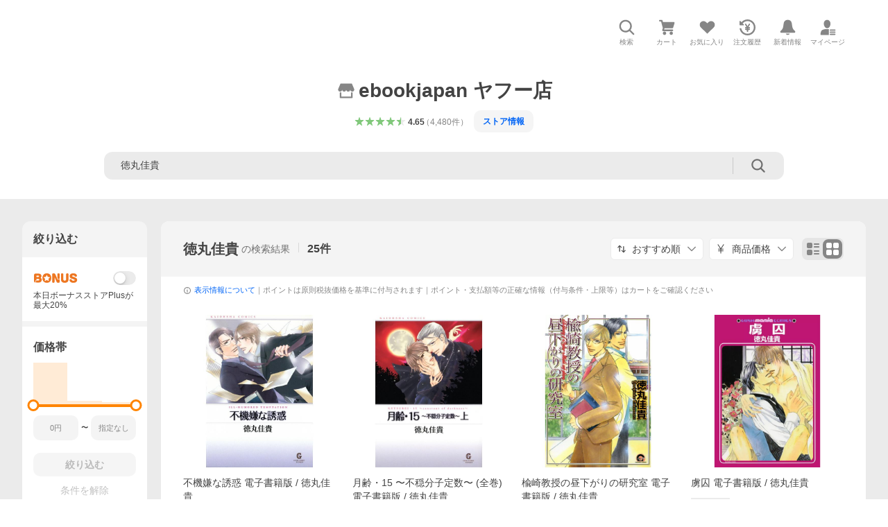

--- FILE ---
content_type: text/javascript; charset=UTF-8
request_url: https://yads.yjtag.yahoo.co.jp/tag?s=13978_583367&fr_id=yads_4977978-0&p_elem=PRMB&u=https%3A%2F%2Fstore.shopping.yahoo.co.jp%2Febookjapan%2Fsearch.html%3Fp%3D%25E5%25BE%25B3%25E4%25B8%25B8%25E4%25BD%25B3%25E8%25B2%25B4%26sc_e%3Dyebj_shopping-ebj_item&pv_ts=1770050598609&cu=https%3A%2F%2Fstore.shopping.yahoo.co.jp%2Febookjapan%2Fsearch.html%3Fp%3D%25E5%25BE%25B3%25E4%25B8%25B8%25E4%25BD%25B3%25E8%25B2%25B4&suid=a01cd314-5676-44c2-9383-2fd1b528f8d3
body_size: 838
content:
yadsDispatchDeliverProduct({"dsCode":"13978_583367","patternCode":"13978_583367-618491","outputType":"js_frame","targetID":"PRMB","requestID":"76e2c10b4229fc8271f5c7cc0c31ff16","products":[{"adprodsetCode":"13978_583367-618491-654520","adprodType":3,"adTag":"<script onerror='YJ_YADS.passback()' src='https://yads.yjtag.yahoo.co.jp/yda?adprodset=13978_583367-618491-654520&cb=1770050603568&cu=https%3A%2F%2Fstore.shopping.yahoo.co.jp%2Febookjapan%2Fsearch.html%3Fp%3D%25E5%25BE%25B3%25E4%25B8%25B8%25E4%25BD%25B3%25E8%25B2%25B4&p_elem=PRMB&pv_id=76e2c10b4229fc8271f5c7cc0c31ff16&suid=a01cd314-5676-44c2-9383-2fd1b528f8d3&u=https%3A%2F%2Fstore.shopping.yahoo.co.jp%2Febookjapan%2Fsearch.html%3Fp%3D%25E5%25BE%25B3%25E4%25B8%25B8%25E4%25BD%25B3%25E8%25B2%25B4%26sc_e%3Dyebj_shopping-ebj_item' type='text/javascript'></script>","width":"320","height":"50","iframeFlag":0},{"adprodsetCode":"13978_583367-618491-654521","adprodType":5,"adTag":"<a href=\"https://yahoo.jp/XdAdwI\" target=\"_top\">\n  <img src=\"https://s.yimg.jp/images/listing/deliveryope/jisyakou/202211_donation_320_50.jpg\" width=\"320\" height=\"50\" border=\"0\">\n  </img>\n</a>","width":"320","height":"50"}],"measurable":1,"frameTag":"<div style=\"text-align:center;\"><iframe src=\"https://s.yimg.jp/images/listing/tool/yads/yads-iframe.html?s=13978_583367&fr_id=yads_4977978-0&p_elem=PRMB&u=https%3A%2F%2Fstore.shopping.yahoo.co.jp%2Febookjapan%2Fsearch.html%3Fp%3D%25E5%25BE%25B3%25E4%25B8%25B8%25E4%25BD%25B3%25E8%25B2%25B4%26sc_e%3Dyebj_shopping-ebj_item&pv_ts=1770050598609&cu=https%3A%2F%2Fstore.shopping.yahoo.co.jp%2Febookjapan%2Fsearch.html%3Fp%3D%25E5%25BE%25B3%25E4%25B8%25B8%25E4%25BD%25B3%25E8%25B2%25B4&suid=a01cd314-5676-44c2-9383-2fd1b528f8d3\" style=\"border:none;clear:both;display:block;margin:auto;overflow:hidden\" allowtransparency=\"true\" data-resize-frame=\"true\" frameborder=\"0\" height=\"50\" id=\"yads_4977978-0\" name=\"yads_4977978-0\" scrolling=\"no\" title=\"Ad Content\" width=\"320\" allow=\"fullscreen; attribution-reporting\" allowfullscreen loading=\"eager\" ></iframe></div>"});

--- FILE ---
content_type: text/javascript
request_url: https://shp-search-fe.west.edge.storage-yahoo.jp/shp-search-fe-dist/v0.0.0_e74145a41ca0cf6ca066d06e42ef1ac48bac6a6b/_next/static/chunks/pages/searchfront/store/%5Bstoreid%5D/searchPc.js
body_size: -20
content:
(self.webpackChunk_N_E=self.webpackChunk_N_E||[]).push([[151],{73295:function(e,s,n){(window.__NEXT_P=window.__NEXT_P||[]).push(["/searchfront/store/[storeid]/searchPc",function(){return n(33891)}])},43013:function(e,s,n){"use strict";n.d(s,{h:function(){return k}});var t=n(67294),c=n(41248),r=n(90157),a=n(36977),i=n(40889),u=n(46272),f=n(50389),l=n(64564),h=n(94522),o=n(9235),E=n(86077),_=n(43900),C=n(8835);let w=(e,s)=>{let{isSp:n,pageFeature:t}=s;if(n)switch(e((0,a.Zn)()),e((0,f.p$)()),t){case r.C5.SEARCH:e((0,l.aE)()),e((0,o.Mn)());break;case r.C5.LIST:e((0,l.aE)()),e((0,C.kr)())}else switch(e((0,i.Zn)()),e((0,u.p$)()),t){case r.C5.SEARCH:e((0,h.aE)()),e((0,E.Sq)());break;case r.C5.LIST:e((0,h.aE)()),e((0,_.qS)())}},k=e=>{let s=(0,c.I0)();(0,t.useEffect)(()=>{n(66337),w(s,{...e})},[])}},33891:function(e,s,n){"use strict";n.r(s);var t=n(85893),c=n(26190),r=n(9008),a=n.n(r),i=n(3924),u=n(30431),f=n(43013),l=n(45333),h=n(90157),o=n(98630);let E=e=>((0,f.h)({...e}),(0,l.e)({...e}),(0,t.jsxs)(t.Fragment,{children:[(0,t.jsx)(a(),{children:(0,t.jsx)("link",{rel:"stylesheet",href:c.CssLinkConstants.PcStyle})}),(0,t.jsx)(u.Z,{...e}),(0,t.jsx)(i.Z,{isListPage:!1})]}));E.getInitialProps=async e=>await (0,h.d_)(e,h.C5.STORE_SEARCH,o.w.PC),s.default=E}},function(e){e.O(0,[982,186,521,760,52,781,618,924,888,774,179],function(){return e(e.s=73295)}),_N_E=e.O()}]);

--- FILE ---
content_type: text/javascript
request_url: https://shp-search-fe.west.edge.storage-yahoo.jp/shp-search-fe-dist/v0.0.0_e74145a41ca0cf6ca066d06e42ef1ac48bac6a6b/_next/static/v0.0.0_e74145a41ca0cf6ca066d06e42ef1ac48bac6a6b/_buildManifest.js
body_size: -24
content:
self.__BUILD_MANIFEST=function(s,t,a,r,c,e,n,i,h,o,p,g,k,f,u,d,j,l){return{__rewrites:{afterFiles:[{has:u,source:"/brand/:brandid",destination:l},{has:u,source:"/brand/:brandid/:path*",destination:l},{has:u,source:"/ranking/keyword/:path*",destination:"/search?kwrank=2&stp=1&rkf=2"},{has:u,source:"/categoryranking/",destination:"/categoryranking/1/list"}],beforeFiles:[],fallback:[]},"/_error":[s,c,"static/css/pages/_error.css","static/chunks/pages/_error.js"],"/category/[[...params]]":[t,s,a,c,e,h,r,n,i,o,p,g,k,f,"static/css/pages/category/[[...params]].css","static/chunks/pages/category/[[...params]].js"],"/categoryranking/[[...params]]":[t,s,a,c,e,h,r,n,i,o,p,d,j,"static/css/pages/categoryranking/[[...params]].css","static/chunks/pages/categoryranking/[[...params]].js"],"/gslb.html":["static/chunks/pages/gslb.html.js"],"/search/[[...params]]":[t,s,a,c,e,h,r,n,i,o,p,g,k,f,"static/css/pages/search/[[...params]].css","static/chunks/pages/search/[[...params]].js"],"/searchfront/listPc":[t,s,a,c,e,r,n,i,g,"static/css/pages/searchfront/listPc.css","static/chunks/pages/searchfront/listPc.js"],"/searchfront/listSp":[t,s,a,h,"static/chunks/18.js",r,o,p,k,f,"static/css/pages/searchfront/listSp.css","static/chunks/pages/searchfront/listSp.js"],"/searchfront/rankingListPc":[t,s,a,c,e,r,n,i,j,"static/css/pages/searchfront/rankingListPc.css","static/chunks/pages/searchfront/rankingListPc.js"],"/searchfront/rankingListSp":[t,s,a,h,r,o,p,d,"static/css/pages/searchfront/rankingListSp.css","static/chunks/pages/searchfront/rankingListSp.js"],"/searchfront/rankingPc":[t,s,a,c,e,r,n,i,j,"static/css/pages/searchfront/rankingPc.css","static/chunks/pages/searchfront/rankingPc.js"],"/searchfront/rankingSp":[t,s,a,h,r,o,p,d,"static/css/pages/searchfront/rankingSp.css","static/chunks/pages/searchfront/rankingSp.js"],"/searchfront/searchPc":[t,s,a,c,e,r,n,i,g,"static/css/pages/searchfront/searchPc.css","static/chunks/pages/searchfront/searchPc.js"],"/searchfront/searchSp":[t,s,a,h,"static/chunks/26.js",r,o,p,k,f,"static/css/pages/searchfront/searchSp.css","static/chunks/pages/searchfront/searchSp.js"],"/searchfront/store/preview/[storeid]/listPc":[t,s,a,c,e,r,n,i,g,"static/css/pages/searchfront/store/preview/[storeid]/listPc.css","static/chunks/pages/searchfront/store/preview/[storeid]/listPc.js"],"/searchfront/store/[storeid]/listPc":[t,s,a,c,e,r,n,i,g,"static/css/pages/searchfront/store/[storeid]/listPc.css","static/chunks/pages/searchfront/store/[storeid]/listPc.js"],"/searchfront/store/[storeid]/listSp":[t,s,a,h,"static/chunks/634.js",r,o,p,k,f,"static/css/pages/searchfront/store/[storeid]/listSp.css","static/chunks/pages/searchfront/store/[storeid]/listSp.js"],"/searchfront/store/[storeid]/searchPc":[t,s,a,c,e,r,n,i,g,"static/css/pages/searchfront/store/[storeid]/searchPc.css","static/chunks/pages/searchfront/store/[storeid]/searchPc.js"],"/searchfront/store/[storeid]/searchSp":[t,s,a,h,"static/chunks/861.js",r,o,p,k,f,"static/css/pages/searchfront/store/[storeid]/searchSp.css","static/chunks/pages/searchfront/store/[storeid]/searchSp.js"],"/searchranking/[[...params]]":[t,s,a,c,e,h,r,n,i,o,p,d,j,"static/css/pages/searchranking/[[...params]].css","static/chunks/pages/searchranking/[[...params]].js"],sortedPages:["/_app","/_error","/category/[[...params]]","/categoryranking/[[...params]]","/gslb.html","/search/[[...params]]","/searchfront/listPc","/searchfront/listSp","/searchfront/rankingListPc","/searchfront/rankingListSp","/searchfront/rankingPc","/searchfront/rankingSp","/searchfront/searchPc","/searchfront/searchSp","/searchfront/store/preview/[storeid]/listPc","/searchfront/store/[storeid]/listPc","/searchfront/store/[storeid]/listSp","/searchfront/store/[storeid]/searchPc","/searchfront/store/[storeid]/searchSp","/searchranking/[[...params]]"]}}("static/chunks/186.js","static/chunks/26770aaf.js","static/chunks/521.js","static/chunks/781.js","static/chunks/760.js","static/chunks/52.js","static/css/618.css","static/chunks/618.js","static/chunks/883.js","static/css/940.css","static/chunks/940.js","static/chunks/924.js","static/css/19.css","static/chunks/19.js",void 0,"static/chunks/806.js","static/chunks/911.js","/category/13457/:brandid/brand/list"),self.__BUILD_MANIFEST_CB&&self.__BUILD_MANIFEST_CB();